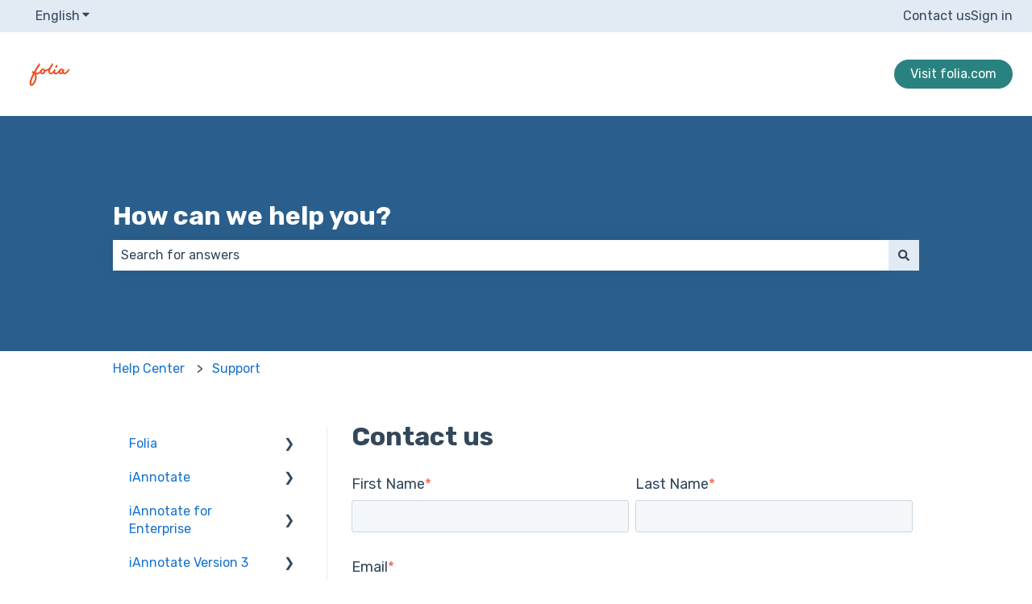

--- FILE ---
content_type: text/css
request_url: https://7052064.fs1.hubspotusercontent-na1.net/hubfs/7052064/hub_generated/template_assets/DEFAULT_ASSET/1768583190887/template_support-form.min.css
body_size: 488
content:
.hs-kb-content-wrapper--sidebar{align-items:stretch;display:flex;justify-content:space-between}.hs-kb-breadcrumb-container{margin-bottom:50px;max-width:1000px;width:100%}.hs-kb-sidebar{border-inline-end:1px solid #e2ebf4;flex:1;min-width:0;padding-inline-end:30px}.hs-kb-content{flex:3;margin-top:-.75rem;min-width:0;padding-inline-start:max(30px,min(1vw,50px))}.hs-kb-category-article-list{list-style:none;margin:0;padding:0}.hs-kb-category-article-list .-hidden{display:none}.hs-kb-category-listing,.hs-kb-subcategory-listing{border-bottom:1px solid #d9e5f0;margin-bottom:18px;padding-bottom:.9rem}.hs-kb-category-article-list li{margin:0;padding:0}.hs-kb-category-article-list__link,.hs-kb-category_link{line-height:2rem}.hs-kb-category-article-list__toggle{align-items:center;background:none;border:none;color:var(--primary-body-font-color);cursor:pointer;display:flex;flex-direction:row;gap:.5rem;justify-content:flex-start;padding:.5rem 0}.hs-kb-category-article-list__toggle:hover{color:var(--a-primary-body-font-color)}.hs-kb-category-article-list__toggle[aria-expanded=true] .hs-kb-category-article-list__toggle-icon{top:-1px;transform:rotate(180deg)}.hs-kb-category-article-list__toggle-icon{font-size:.7em;position:relative;top:1px;transition:transform .2s ease-in-out}@media only screen and (max-width:767px){.hs-kb-breadcrumb-container{margin-bottom:24px}.hs-kb-content-wrapper--sidebar{flex-direction:column-reverse}.hs-kb-content{padding:0}.hs-kb-sidebar{border-inline-end:none;padding:0}}.kb__support-form-section{margin-bottom:12px}.kb__support-form-section h1.kb__support-form-title{border-bottom:1px solid #dfe3eb;margin-top:0;padding-bottom:28px}#hs_form_target_kb_support_form label{color:var(--h4-secondary-header-font-color);font-size:var(--h4-secondary-header-font-size);font-weight:var(--h4-secondary-header-font-weight);line-height:var(--h4-secondary-header-line-height)}#hs_form_target_kb_support_form label.hs-form-radio-display{font-weight:400}#hs_form_target_kb_support_form input.hs-input,#hs_form_target_kb_support_form select.hs-input{background-color:#f5f8fa;border:1px solid #cbd6e2;border-radius:3px;font-size:100%;height:40px;padding:0 8px;width:100%}#hs_form_target_kb_support_form .hs-fieldtype-booleancheckbox ul.inputs-list,#hs_form_target_kb_support_form .hs-fieldtype-checkbox ul.inputs-list,#hs_form_target_kb_support_form .hs-fieldtype-radio ul.inputs-list{list-style:none;margin:0;padding:0}#hs_form_target_kb_support_form .hs-fieldtype-booleancheckbox ul.inputs-list label,#hs_form_target_kb_support_form .hs-fieldtype-checkbox ul.inputs-list label{display:inline-block;font-weight:400;margin-bottom:4px}#hs_form_target_kb_support_form input.hs-input[type=checkbox],#hs_form_target_kb_support_form input.hs-input[type=radio]{border:none;cursor:pointer;display:inline-block;height:auto;line-height:normal;margin:3px 5px 3px 0;width:auto}#hs_form_target_kb_support_form input.hs-input[type=file]{padding:9px}#hs_form_target_kb_support_form input.hs-button{background-color:#eaf0f6;border:1px solid #cbd6e2;border-radius:3px;color:#516f90;cursor:pointer;font-size:14px;font-weight:700;line-height:14px;min-width:150px;padding:13px;text-align:center}#hs_form_target_kb_support_form textarea.hs-input{background-color:#f5f8fa;border:1px solid #cbd6e2;border-radius:3px;font-size:100%;min-height:100px;padding:8px;resize:none;width:100%}#hs_form_target_kb_support_form fieldset{max-width:none}#hs_form_target_kb_support_form .hs-field-desc{font-size:14px;margin-bottom:10px}#hs_form_target_kb_support_form ul.hs-error-msgs{list-style:none;margin-bottom:0;padding:0}#hs_form_target_kb_support_form label.hs-error-msg{color:red;font-weight:400}#hs_form_target_kb_support_form input.hs-input.invalid.error{border:1px solid red}#hs_form_target_kb_support_form div.field{margin-bottom:30px}